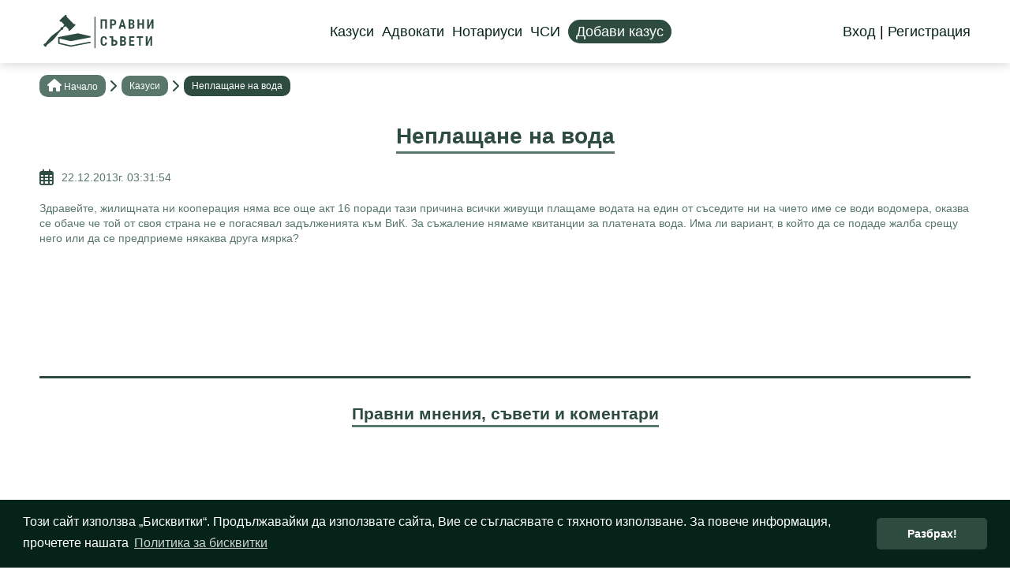

--- FILE ---
content_type: text/html; charset=utf-8
request_url: https://pravnisaveti.com/Casus/1341/%D0%BD%D0%B5%D0%BF%D0%BB%D0%B0%D1%89%D0%B0%D0%BD%D0%B5-%D0%BD%D0%B0-%D0%B2%D0%BE%D0%B4%D0%B0
body_size: 3692
content:
<!DOCTYPE html>
<html>
  <head>
    <title>Казус: Неплащане на вода</title>
    <meta name="viewport" content="width=device-width,initial-scale=1">
    <meta name="csrf-param" content="authenticity_token" />
<meta name="csrf-token" content="r1DtxsgS9NRnBsHeHJMtpHTtopN_7P5lHwaVwvuXO3JxXj3xH_IypnSTs1wKB6s2lv4PF8V-1FO45Z7bSdmEZQ" />
    

    <link rel="stylesheet" media="all" href="/assets/application-d8845fac498812555084343f6d187d412a5d7ac4d67c356ef5e6ff04fa4195bd.css" data-turbolinks-track="reload" />
    <script src="/packs/js/application-82af1073d5bf43405887.js" data-turbolinks-track="reload"></script>

	          
<link rel="icon" href="https://pravnisaveti.com/assets/favicon-7504075a68259eede553967ef79fcdce07f3ee995bed5095e3f7e63c8970bab9.ico" type="image/png">

<!-- General -->
<meta name="description" content="Здравейте, жилищната ни кооперация няма все още акт 16 поради тази причина всички живущи плащаме водата на един от съседите ни на чието име се води водомера, оказва се обаче че той от своя страна не е погасявал задълженията към ВиК. За съжаление нямаме квитанции за платената вода.  Има ли вариант..." />
<meta name="abstract" content="Pravni saveti">
<meta name="distribution" content="global">
<meta name="googlebot" content="code">
<meta name="robots" content="index, follow">
<meta name="revisit-after" content="7 days">
<meta name="copyright" content="Pravni saveti">
<meta name="author" content="wollow-soft.com">
<meta content="bg" name="language" />
<meta http-equiv="content-language" content="bg" />
<meta content="yes" name="allow-search" />
<meta content="all" name="audience" />
<meta content="global" name="distribution" />
<meta content="index, follow, all" name="robots" />
<meta content="index, follow, all" name="GOOGLEBOT" />
<meta content="7 days" name="revisit-after" />

<!-- Dublin Core -->
<meta name="DC.language" CONTENT="bg">
<meta name="DC.title" content="НЕПЛАЩАНЕ НА ВОДА" />
<meta name="DC.subject" content="website" />
<meta name="DC.creator" content="https://wollow-soft.com/" />
<meta name="DC.format" content="text/html" />
<meta name="DC.identifier" content="Pravni saveti" />
<meta name="DC.source" content="text/html" />
<meta name="DC.type" content="Text" />
<meta name="DC.rights" content="All rights reserved" />

<!-- Open Graph -->
<meta property="og:title" content="НЕПЛАЩАНЕ НА ВОДА" />
<meta property="og:image" content="https://pravnisaveti.com/assets/Logo_Pravni_saveti-ae914df44634e0837d751e9723aa737ae999a5f67663f45e8d4454ae2c3ad49e.png" />
<meta property="og:description" content="Здравейте, жилищната ни кооперация няма все още акт 16 поради тази причина всички живущи плащаме водата на един от съседите ни на чието име се води водомера, оказва се обаче че той от своя страна не е погасявал задълженията към ВиК. За съжаление нямаме квитанции за платената вода.  Има ли вариант..." />
<meta property="og:locale" content="bg-BG" />
<meta property="og:url" content="https://pravnisaveti.com/Casus/1341/%D0%BD%D0%B5%D0%BF%D0%BB%D0%B0%D1%89%D0%B0%D0%BD%D0%B5-%D0%BD%D0%B0-%D0%B2%D0%BE%D0%B4%D0%B0" />





	    	  <link rel="canonical" href="https://pravnisaveti.com/Casus/1341/%D0%BD%D0%B5%D0%BF%D0%BB%D0%B0%D1%89%D0%B0%D0%BD%D0%B5-%D0%BD%D0%B0-%D0%B2%D0%BE%D0%B4%D0%B0">


    <!-- Google analytics -->
    <script>
        (function (i, s, o, g, r, a, m) {
            i['GoogleAnalyticsObject'] = r; i[r] = i[r] || function () {
                (i[r].q = i[r].q || []).push(arguments)
            }, i[r].l = 1 * new Date(); a = s.createElement(o),
                m = s.getElementsByTagName(o)[0]; a.async = 1; a.src = g; m.parentNode.insertBefore(a, m)
        })(window, document, 'script', 'https://www.google-analytics.com/analytics.js', 'ga');

        ga('create', 'UA-34206680-1', 'auto');
        ga('send', 'pageview');
    </script>

    <!-- Google Tag Manager 29/03/2023 (gtag.js) -->
    <script async src="https://www.googletagmanager.com/gtag/js?id=G-LX4Z2BYNC5"></script>
    <script>
    window.dataLayer = window.dataLayer || [];
    function gtag(){dataLayer.push(arguments);}
    gtag('js', new Date());

    gtag('config', 'G-LX4Z2BYNC5');
    </script>
    <!-- End Google Tag Manager -->


    <!-- Google ADs --->
    <script async src="https://pagead2.googlesyndication.com/pagead/js/adsbygoogle.js?client=ca-pub-7151034579215698"
     crossorigin="anonymous"></script>
  </head>

  <body>
    <header>
      <div class="header__container--outer">
  <a href="/">
    <div class="header__container--logo">
      <img alt="PravniSaveti logo" src="/assets/logo_transparent-5f1cbd9fc2967de7a618d6502fbe31a765caa0e0be8fe66db1d1e04f6c011411.png" />
    </div>
  </a>
    <div class="header__container--links">
    	<nav>
      	<ul>
          <li>
          	<div class = "current-page">
              <a class="hover-underline-animation" href="/">Казуси</a>
						</div>	
          </li>
          <li>
						<div class = "current-page">
            	<a class="hover-underline-animation" href="/Lawyers">Адвокати</a>
						</div>
          </li>	
	        <li>
						<div class = "current-page">
          		<a class="hover-underline-animation" href="/Notaries">Нотариуси</a>
						</div>
          </li>
          <li>
						<div class = "current-page">
            	<a class="hover-underline-animation" href="/PrivateBailiffs">ЧСИ</a>
						</div>	
          </li>
    			<li>
          	<a class="btn" href="/Casus/new">Добави казус</a>
          </li>
        </ul>
      </nav>
    </div>

    <div class="header__container--account">
                      
        <a class="hover-underline-animation" href="/SignIn">Вход</a>
        <span class="header__text--delimeter"> | </span>
        <a class="hover-underline-animation" href="/SignUp">Регистрация</a>    
    </div>
      <i class="fas fa fa-solid fa-bars js-open-mobile-menu"></i>
</div>

<div class="mobile-menu__container">
  <div class="mobile-menu__container--backdrop"></div>
    <div class="mobile-menu--inner">
      <div class="mobile-menu--top">
        <i class="fas fa fa-solid fa-xmark js-close-mobile-menu"></i>
      </div>
      <nav></nav>
    </div>
</div>
    
    </header>

    <div class="alerts__container--outer">
        


    </div>

    <div class="main__container--outer">    
        <!-- BREADCRUMBS -->
        <div class="breadcrumb__container">
            <ul class="breadcrumb">
                <li>
                    <span>
                    <i class="fas fa fa-solid fa-house"></i>
                    <a class="hover-underline-animation" href="/">Нaчало</a></span>
                </li>
                    <!-- Add class "current-page" for the current page -->
                        <li>
                            <span class="hover-underline-animation">
                                <a href="/Cases">Казуси</a>
                            </span>
                        </li>
                        <li class="current-page">
                            <span>
                                Неплащане на вода
                            </span>
                        </li>
            </ul>
        </div>
        



<div class="casus__section">
    <div class="heading">
        <h1 class="underlined">
            Неплащане на вода
        </h1>
    </div>

    <div class="casus__section--description">
        <div class="row">
            <i class="fa-regular fa-calendar-days"></i>
            <div class="casus--date">22.12.2013г. 03:31:54</div>       
        </div>
        <div class="casus--text">
            Здравейте, жилищната ни кооперация няма все още акт 16 поради тази причина всички живущи плащаме водата на един от съседите ни на чието име се води водомера, оказва се обаче че той от своя страна не е погасявал задълженията към ВиК. За съжаление нямаме квитанции за платената вода.  Има ли вариант, в който да се подаде жалба срещу него или  да се предприеме някаква друга мярка?
        </div>
        <!-- AD CONTAINER -->
        <div class="ad__container">
        </div>
    </div>

    <div class="lawyer__container--comments">
        <div class="heading">
            <h2 class="underlined">Правни мнения, съвети и коментари</h2>
        </div>
        <div class="lawyer__comments--list">
            <!-- AD CONTAINER -->
            <div class="ad__container">
            </div>
            <!-- AD CONTAINER -->
            <div class="ad__container">
            </div>
        </div>
    </div>

    <div class="leave-comment__container">
        <div class="heading">
            <h2 class="underlined">Коментар</h2>
        </div>
        <form action="/Casus/1341/%D0%BD%D0%B5%D0%BF%D0%BB%D0%B0%D1%89%D0%B0%D0%BD%D0%B5-%D0%BD%D0%B0-%D0%B2%D0%BE%D0%B4%D0%B0/Comments" accept-charset="UTF-8" method="post"><input type="hidden" name="authenticity_token" value="ieG61bx8V72zc9ad-0XzxmAv2gJtJ3WHTBcmRIEbW6EF8yAg8-yHli03F4CWiMzXJxZKjycwPOYTEwwJ7nJKJA" autocomplete="off" />
            <div class="input__container--single">
                <textarea placeholder="Коментар *" class="js-comment" name="description" id="description">
</textarea>
            </div>
            <div class="button">
                <input type="submit" name="commit" value="Създай" data-disable-with="Създай" class="js-comment-button disabled" disabled="disabled" />
            </div>
            <input type="text" name="XTopic" autocomplete="off" class="contact-form-special" autocomplete="off" visibility: hidden />

<select name="XStoreColor" class="js-contact-color-select contact-form-special" autocomplete="off" visibility: hidden>
    <option value="" selected></option>
    <option value="green">Green</option>
    <option value="red">Red</option>
</select>

</form>    </div>
</div>





    </div>

    <footer>
      <div class="footer__container--outer">
	<div class="footer--gdpr">
		<ul>
				<li>
					<a class="hover-underline-animation" target="_blank" href="https://wollow-soft.com/bg-BG/Services">Изработка на сайт Варна</a>
				</li>
				<li>
					<a class="hover-underline-animation" target="_blank" href="https://vc-audit.com/">Счетоводно обслужване във Варна</a>
				</li>
				<li>
					<a class="hover-underline-animation" target="_blank" href="https://varna-coworking.space/bg-BG">Споделено работно място</a>
				</li>
				<li>
					<a class="hover-underline-animation" target="_blank" href="https://spestovnik.com/">Финанси, бизнес и застраховане</a>
				</li>
				<li>
					<a class="hover-underline-animation" target="_blank" href="https://novinarko.com/">Новините от Североизточна България</a>
				</li>
				<li>
					<a class="hover-underline-animation" target="_blank" href="https://classical-concert-vienna.com/en">Онлайн билети за Музикферайн Виена</a>
				</li>
				<li>
					<a class="hover-underline-animation" target="_blank" href="https://antspath.com/">Статии в безплатен каталог</a>
				</li>
			<li>
				<a class="hover-underline-animation" href="/Contacts">Контакти</a>
			</li>
			<li>
				<a class="hover-underline-animation" href="/terms">Условия</a>
			</li>
			<li>
				<a class="hover-underline-animation" href="/privacy">Лични данни</a>
			</li>
			<li>
				<a class="hover-underline-animation" href="/cookies">Бисквитки</a>
			</li>
		</ul>
	</div>

	<div class="footer__container--bottom">
		<p>&copy; 2008 - 2026 Правни съвети. Всички права запазени.</p>

		<div class="footer--social-media">
			<a href="https://www.facebook.com/pravni.saveti.online/" target="_blank" aria-label="Facebook page">
					<i class="fa-brands fa-facebook"></i>
			</a>
		</div>
	</div>
</div>


    </footer>
  </body>
</html>


--- FILE ---
content_type: text/html; charset=utf-8
request_url: https://www.google.com/recaptcha/api2/aframe
body_size: 267
content:
<!DOCTYPE HTML><html><head><meta http-equiv="content-type" content="text/html; charset=UTF-8"></head><body><script nonce="3txHDWd05i5OyajuhZmyoQ">/** Anti-fraud and anti-abuse applications only. See google.com/recaptcha */ try{var clients={'sodar':'https://pagead2.googlesyndication.com/pagead/sodar?'};window.addEventListener("message",function(a){try{if(a.source===window.parent){var b=JSON.parse(a.data);var c=clients[b['id']];if(c){var d=document.createElement('img');d.src=c+b['params']+'&rc='+(localStorage.getItem("rc::a")?sessionStorage.getItem("rc::b"):"");window.document.body.appendChild(d);sessionStorage.setItem("rc::e",parseInt(sessionStorage.getItem("rc::e")||0)+1);localStorage.setItem("rc::h",'1769556028235');}}}catch(b){}});window.parent.postMessage("_grecaptcha_ready", "*");}catch(b){}</script></body></html>

--- FILE ---
content_type: image/svg+xml
request_url: https://pravnisaveti.com/assets/chevron-down-6ef2c07f3466348a44e9d6422f400b3d2258e9744bd4308508a46f705ad707ac.svg
body_size: 424
content:
<svg xmlns="http://www.w3.org/2000/svg" xml:space="preserve" width="512" height="298" shape-rendering="geometricPrecision" text-rendering="geometricPrecision" image-rendering="optimizeQuality" fill-rule="evenodd" clip-rule="evenodd" viewBox="0 0 512 298.04"><path fill-rule="nonzero" d="M12.08 70.78c-16.17-16.24-16.09-42.54.15-58.7 16.25-16.17 42.54-16.09 58.71.15L256 197.76 441.06 12.23c16.17-16.24 42.46-16.32 58.71-.15 16.24 16.16 16.32 42.46.15 58.7L285.27 285.96c-16.24 16.17-42.54 16.09-58.7-.15L12.08 70.78z"/></svg>